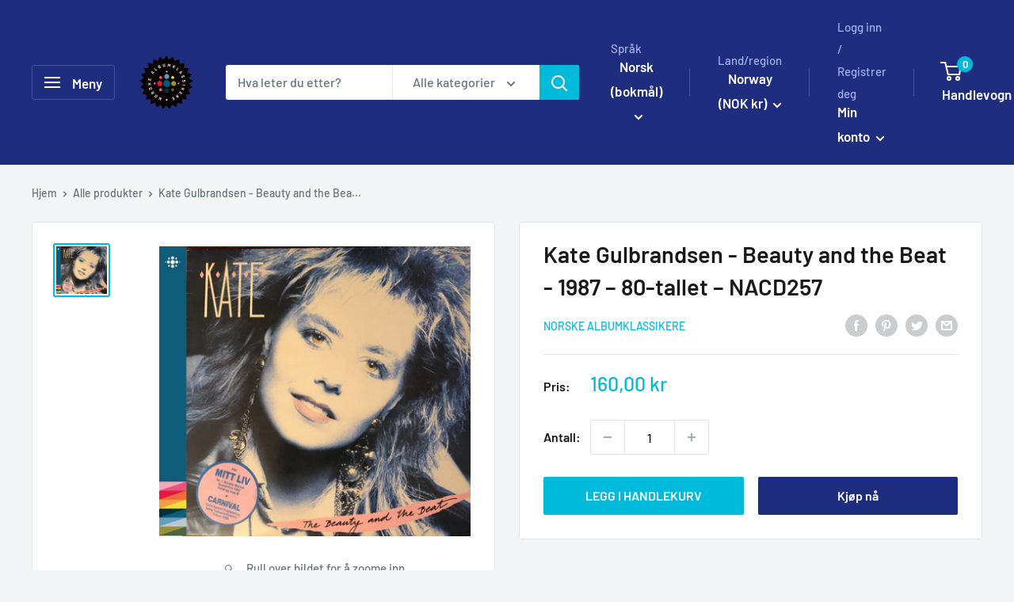

--- FILE ---
content_type: text/javascript; charset=utf-8
request_url: https://norskealbumklassikere.no/products/kate-gulbrandsen-beauty-and-the-beat-1987-80-tallet-nacd257.js
body_size: 948
content:
{"id":7270418972828,"title":"Kate Gulbrandsen - Beauty and the Beat - 1987 – 80-tallet – NACD257","handle":"kate-gulbrandsen-beauty-and-the-beat-1987-80-tallet-nacd257","description":"\u003cp style=\"font-weight: 400;\" data-mce-fragment=\"1\" data-mce-style=\"font-weight: 400;\"\u003e\u003cstrong data-mce-fragment=\"1\"\u003eKATE – THE BEAUTY \u0026amp; THE BEAT (1987)\u003cbr data-mce-fragment=\"1\"\u003e\u003c\/strong\u003eKate Gulbrandsen ble født i Slemmestad, Røyken og sto på scenen første gang som sjuåring. I 1985 vant hun en lokal popkonkurranse og fikk være med i Pop-festival i 1985 i Egypt, hvor Arne Bendiksen var en av arrangørene. Hun deltok også i World Popular Song Festival i Japan 1986, og vant Golden Award med sangen «Carnival», signert Rolf Løvland. De to dro til Los Angeles og startet arbeidet med hennes debutalbum. Hun ble landskjent etter den norske Grand Prix-finalen i 1987, da hun med høy hårføring fremførte vinnersangen «Mitt liv» (9. plass i den internasjonale finalen). Rolf Løvland var også mannen bak den og flere av de andre sangene hun fremførte på engelsk på debutalbumet\u003cspan data-mce-fragment=\"1\"\u003e \u003c\/span\u003e\u003cem data-mce-fragment=\"1\"\u003eThe Beauty And The Beat\u003c\/em\u003e\u003cspan data-mce-fragment=\"1\"\u003e \u003c\/span\u003e(1987).\u003c\/p\u003e\n\u003cp style=\"font-weight: 400;\" data-mce-fragment=\"1\" data-mce-style=\"font-weight: 400;\"\u003e \u003c\/p\u003e\n\u003cp style=\"font-weight: 400;\" data-mce-fragment=\"1\" data-mce-style=\"font-weight: 400;\"\u003e1 Danger Men Working\u003c\/p\u003e\n\u003cp style=\"font-weight: 400;\" data-mce-fragment=\"1\" data-mce-style=\"font-weight: 400;\"\u003e2 Carnival\u003c\/p\u003e\n\u003cp style=\"font-weight: 400;\" data-mce-fragment=\"1\" data-mce-style=\"font-weight: 400;\"\u003e3 The Woman and the Girl in Me\u003c\/p\u003e\n\u003cp style=\"font-weight: 400;\" data-mce-fragment=\"1\" data-mce-style=\"font-weight: 400;\"\u003e4 Esprit de Corps\u003c\/p\u003e\n\u003cp style=\"font-weight: 400;\" data-mce-fragment=\"1\" data-mce-style=\"font-weight: 400;\"\u003e5 Fire of Love\u003c\/p\u003e\n\u003cp style=\"font-weight: 400;\" data-mce-fragment=\"1\" data-mce-style=\"font-weight: 400;\"\u003e6 Mitt liv\u003c\/p\u003e\n\u003cp style=\"font-weight: 400;\" data-mce-fragment=\"1\" data-mce-style=\"font-weight: 400;\"\u003e7 Trick of the Heart\u003c\/p\u003e\n\u003cp style=\"font-weight: 400;\" data-mce-fragment=\"1\" data-mce-style=\"font-weight: 400;\"\u003e8 What Any Girl Would Do\u003c\/p\u003e\n\u003cp style=\"font-weight: 400;\" data-mce-fragment=\"1\" data-mce-style=\"font-weight: 400;\"\u003e9 All over the World\u003c\/p\u003e\n\u003cp style=\"font-weight: 400;\" data-mce-fragment=\"1\" data-mce-style=\"font-weight: 400;\"\u003e10 When the Magic Dies\u003c\/p\u003e\n\u003cp style=\"font-weight: 400;\" data-mce-fragment=\"1\" data-mce-style=\"font-weight: 400;\"\u003e11 Touch my Fantasy\u003c\/p\u003e","published_at":"2022-03-31T17:43:06+02:00","created_at":"2022-03-31T17:43:05+02:00","vendor":"Norske Albumklassikere","type":"CD","tags":[],"price":16000,"price_min":16000,"price_max":16000,"available":true,"price_varies":false,"compare_at_price":16000,"compare_at_price_min":16000,"compare_at_price_max":16000,"compare_at_price_varies":false,"variants":[{"id":41551792046236,"title":"Default Title","option1":"Default Title","option2":null,"option3":null,"sku":"","requires_shipping":true,"taxable":true,"featured_image":null,"available":true,"name":"Kate Gulbrandsen - Beauty and the Beat - 1987 – 80-tallet – NACD257","public_title":null,"options":["Default Title"],"price":16000,"weight":0,"compare_at_price":16000,"inventory_management":null,"barcode":"","requires_selling_plan":false,"selling_plan_allocations":[]}],"images":["\/\/cdn.shopify.com\/s\/files\/1\/0513\/0770\/8572\/products\/Skjermbilde2022-02-20kl.23.07.07.png?v=1648741387"],"featured_image":"\/\/cdn.shopify.com\/s\/files\/1\/0513\/0770\/8572\/products\/Skjermbilde2022-02-20kl.23.07.07.png?v=1648741387","options":[{"name":"Title","position":1,"values":["Default Title"]}],"url":"\/products\/kate-gulbrandsen-beauty-and-the-beat-1987-80-tallet-nacd257","media":[{"alt":null,"id":25922291597468,"position":1,"preview_image":{"aspect_ratio":1.073,"height":898,"width":964,"src":"https:\/\/cdn.shopify.com\/s\/files\/1\/0513\/0770\/8572\/products\/Skjermbilde2022-02-20kl.23.07.07.png?v=1648741387"},"aspect_ratio":1.073,"height":898,"media_type":"image","src":"https:\/\/cdn.shopify.com\/s\/files\/1\/0513\/0770\/8572\/products\/Skjermbilde2022-02-20kl.23.07.07.png?v=1648741387","width":964}],"requires_selling_plan":false,"selling_plan_groups":[]}